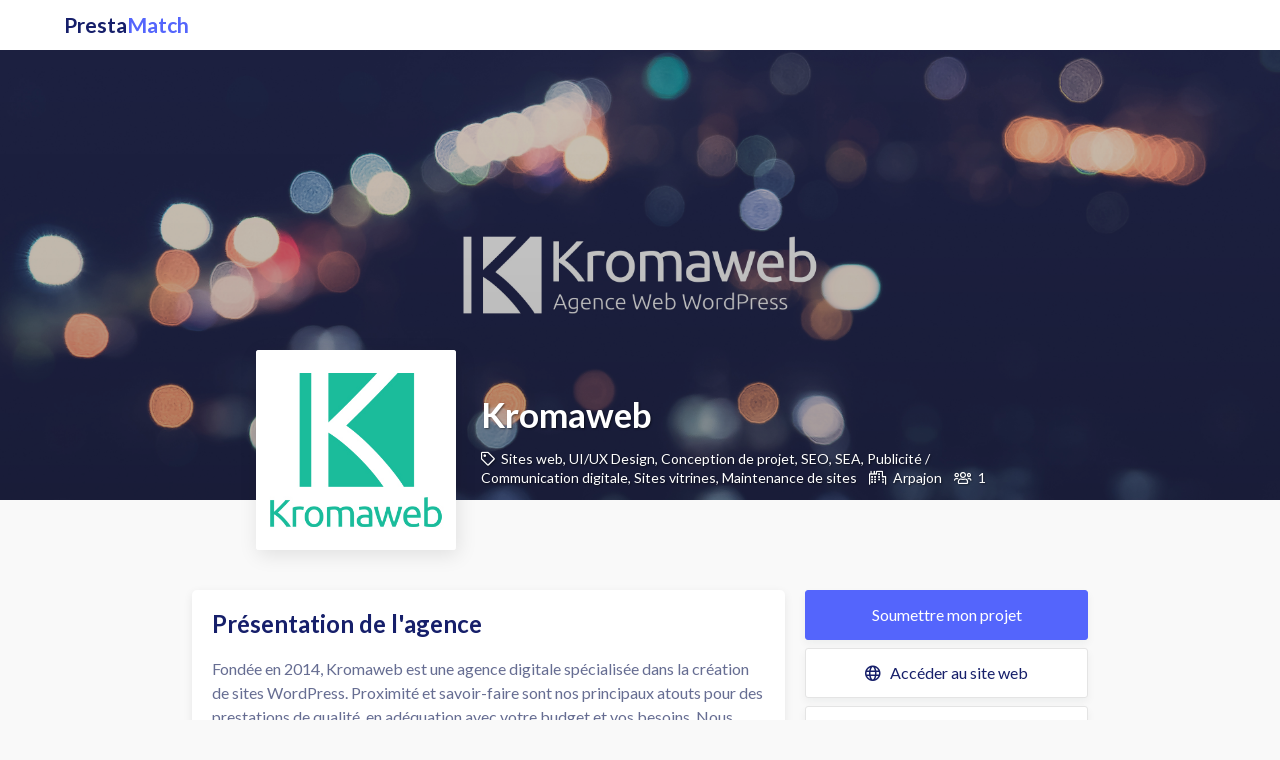

--- FILE ---
content_type: text/html; charset=utf-8
request_url: https://prestamatch.com/kromaweb
body_size: 4466
content:
<!DOCTYPE html><html lang="fr"><head><script async="async" src="https://www.googletagmanager.com/gtag/js?id=UA-24620004-19"></script><script>window.dataLayer = window.dataLayer || [];
function gtag(){dataLayer.push(arguments);}
gtag('js', new Date());

gtag('config', 'UA-24620004-19');</script><link rel="icon" href="/img/favicon.png"/><link rel="stylesheet" href="https://cdnjs.cloudflare.com/ajax/libs/normalize/8.0.0/normalize.min.css"/><link rel="stylesheet" href="https://fonts.googleapis.com/css?family=Lato:100,300,400,400i,500,600,700"/><script src="https://ajax.googleapis.com/ajax/libs/jquery/3.1.0/jquery.min.js" crossorigin="anonymous"></script><link rel="stylesheet" href="https://pro.fontawesome.com/releases/v5.6.3/css/all.css" integrity="sha384-LRlmVvLKVApDVGuspQFnRQJjkv0P7/YFrw84YYQtmYG4nK8c+M+NlmYDCv0rKWpG" crossorigin="anonymous"/><script src="/js/common.js"></script><link rel="stylesheet" href="/css/style.min.css"/><meta name="viewport" content="width=device-width, initial-scale=1.0"/><!--script(type="text/javascript").window.$crisp=[];window.CRISP_WEBSITE_ID="90771efc-0f49-4cca-9313-ffabefcbdbfa";(function(){d=document;s=d.createElement("script");s.src="https://client.crisp.chat/l.js";s.async=1;d.getElementsByTagName("head")[0].appendChild(s);})();--><script>(function(h,o,t,j,a,r){
    h.hj=h.hj||function(){(h.hj.q=h.hj.q||[]).push(arguments)};
    h._hjSettings={hjid:1438895,hjsv:6};
    a=o.getElementsByTagName('head')[0];
    r=o.createElement('script');r.async=1;
    r.src=t+h._hjSettings.hjid+j+h._hjSettings.hjsv;
    a.appendChild(r);
})(window,document,'https://static.hotjar.com/c/hotjar-','.js?sv=');
</script><script>var briefHash = "2fc7c47a";
</script><meta property="og:locale" content="fr_FR"/><meta property="og:site_name" content="PrestaMatch"/><meta property="og:image" content="https://prestamatch.com/img/opengraph.png"/><meta property="og:image:width" content="1354"/><meta property="og:image:height" content="1354"/><meta property="og:type" content="website"/><meta name="google-site-verification" content="BKeqfKLuzCNbXaABuCaVNDMHOQg6o7jchC8JffN1HcM"/><title>PrestaMatch | Kromaweb</title><meta property="og:title" content="PrestaMatch | Kromaweb"/><meta name="description" content="Trouvez l'agence digitale idéale pour votre projet. Conception, UI/UX design, développement web, mobile, SEO/SEA, growth hacking."/><meta property="og:description" content="Trouvez l'agence digitale idéale pour votre projet. Conception, UI/UX design, développement web, mobile, SEO/SEA, growth hacking."/><script script="script" src="https://www.google.com/recaptcha/api.js"></script><script src="/js/agency.js"></script><script src="/js/starrr.js"></script><script>var agencyId = 491;</script><script class="reviews-schema" type="application/ld+json">{
    "@context": "http://schema.org", 
    "@type": "LocalBusiness", 
    "name": "Kromaweb", 
    "aggregateRating":  { 
        "@type": "AggregateRating", 
        "ratingValue": "0", 
        "reviewCount": "0"
    }
}</script></head><body class="agencyBackground"><div class="header"><a class="logo" href="/">Presta<span class="highlighted">Match</span></a></div><div class="agencyCover" style="background-color: null;background-image: url('/img/covers/kromaweb.jpg')"><div class="agencyCoverBackground"></div><div class="agencyCoverContent"><div class="agencyLogo"><img src="/img/logos/kromaweb.png"/></div><div class="agencyCoverDetails"><h1 class="agencyCoverTitle">Kromaweb</h1><div class="agencyCoverMetadataContainer"><div class="agencyCardMetadata"><i class="far fa-tag"></i><span>Sites web, UI/UX Design, Conception de projet, SEO, SEA, Publicité / Communication digitale, Sites vitrines, Maintenance de sites</span></div><div class="agencyCardMetadata"><i class="far fa-city"></i><span>Arpajon</span></div><div class="agencyCardMetadata"><i class="far fa-users"></i><span>1</span></div></div></div></div></div><div class="agencyBody"><div class="agencyLeftPanel"><div class="agencyPanelElement agencyPanelCard"><h2>Présentation de l'agence</h2><div class="agencyDescription">Fondée en 2014, Kromaweb est une agence digitale spécialisée dans la création de sites WordPress. Proximité et savoir-faire sont nos principaux atouts pour des prestations de qualité, en adéquation avec votre budget et vos besoins. Nous façonnons des projets numériques sur-mesure, à la manière d’un véritable artisan du web.<br>Nous vous accompagnons sur :<br>- La création ou la refonte de votre site web<br>- Le référencement naturel (SEO)<br>- Le référencement payant (Google Ads)<br>- La maintenance de votre site WordPress</div></div><div class="agencyMedias"></div><div class="agencyPanelElement"><h2>Leurs réalisations</h2><div><a class="portfolioItem" href="https://kromaweb.fr/nos-references/b-hub-for-europe/" rel="noopener nofollow" target="_blank"><div class="image" style="background-image: url('https://res.cloudinary.com/prestamatch/image/fetch/w_400,dpr_2.0/q_auto/https://prestamatch.com/img/portfolios/iUmYBPmzC1Aw5KWX0V5bYqjB.jpg')"></div><div class="portfolioPaddedText"><div class="portfolioName">B-hub for Europe</div><div class="portfolioDescription">Site vitrine - Écosystème blockchain Européen</div></div></a><a class="portfolioItem" href="https://kromaweb.fr/nos-references/formagogy/" rel="noopener nofollow" target="_blank"><div class="image" style="background-image: url('https://res.cloudinary.com/prestamatch/image/fetch/w_400,dpr_2.0/q_auto/https://prestamatch.com/img/portfolios/y7xTXNLRbdICV7-hZx1hw1sH.jpg')"></div><div class="portfolioPaddedText"><div class="portfolioName">Formagogy</div><div class="portfolioDescription">Site vitrine - Organisme de formation</div></div></a><a class="portfolioItem" href="https://kromaweb.fr/nos-references/ic-conseil/" rel="noopener nofollow" target="_blank"><div class="image" style="background-image: url('https://res.cloudinary.com/prestamatch/image/fetch/w_400,dpr_2.0/q_auto/https://prestamatch.com/img/portfolios/FkyJSH7O78oBfdLQu9NPHBhT.jpg')"></div><div class="portfolioPaddedText"><div class="portfolioName">IC Conseil</div><div class="portfolioDescription">Site vitrine - Coach professionnel certifié</div></div></a><a class="portfolioItem" href="https://kromaweb.fr/nos-references/patri-bois/" rel="noopener nofollow" target="_blank"><div class="image" style="background-image: url('https://res.cloudinary.com/prestamatch/image/fetch/w_400,dpr_2.0/q_auto/https://prestamatch.com/img/portfolios/uKvl5-QBO7juzl7oSln3bA6x.jpg')"></div><div class="portfolioPaddedText"><div class="portfolioName">Patri Bois</div><div class="portfolioDescription">Site vitrine - Vente de bois de chauffage</div></div></a></div></div><h2>Avis</h2><div>Aucun avis laissé sur Kromaweb pour le moment.</div><h3>Laisser un avis</h3><form class="reviewForm" method="POST" action="/addReview"><input type="hidden" name="agencyId" value="491"/><div class="doubleInputContainer"><div class="doubleInputChild"><div class="inputLabel">Votre nom</div><input type="text" name="author"/></div><div class="separator"></div><div class="doubleInputChild"><div class="inputLabel">Note</div><div class="starrr"></div><input type="hidden" name="rating"/></div></div><div class="inputLabel">Commentaire</div><textarea name="comment"></textarea><div class="g-recaptcha" data-sitekey="6LfSX10gAAAAAP5k9AdYgzmXXSHvp9Qn2EnZBpNs"></div><button class="button sendReviewButton">Envoyer</button></form></div><div class="agencyRightPanel"><div class="agencyPanelElement"><div class="button mainAgencyButton" data-target="submitBriefToAgency">Soumettre mon projet</div><a class="button websiteButton" href="https://kromaweb.fr#ref=prestamatch" target="_blank"><i class="far fa-globe"></i> Accéder au site web</a><div class="buttonSwitchable discoverPhone"><div class="clickToDiscover"><i class="far fa-phone"></i> Voir le numéro</div><a class="discoverable" href="tel: +33625870315">+33625870315</a></div><div class="buttonSwitchable discoverEmail"><div class="clickToDiscover"><i class="far fa-envelope"></i> Voir l'adresse email</div><a class="discoverable" href="mailto: contact@kromaweb.fr">contact@kromaweb.fr</a></div></div><div class="agencyPanelElement agencyPanelCard"><h2>Technologies</h2><div>PHP, jQuery, SQL, Wordpress, HTML</div></div><div class="agencyPanelElement agencyPanelMap"><a href="https://www.google.com/maps?q=23+Rue+des+Grouaisons,+91290+Arpajon,+France" target="_blank"><div class="mapImage" style="background-image: url('https://maps.googleapis.com/maps/api/staticmap?center=23+Rue+des+Grouaisons,+91290+Arpajon,+France&amp;zoom=13&amp;style=feature:poi.medical|visibility:off&amp;style=feature:poi.place_of_worship|visibility:off&amp;style=feature:poi.government|visibility:off&amp;style=feature:poi.business|visibility:off&amp;style=feature:poi.attraction|visibility:off&amp;style=feature:poi.school|visibility:off&amp;style=feature:poi.sports_complex|visibility:off&amp;size=600x300&amp;scale=2&amp;markers=color:0x5465FCFF|23+Rue+des+Grouaisons,+91290+Arpajon,+France&amp;format=png8&amp;key=AIzaSyBf5hsuz_NFcbgdB4ScqcySVX11z9tt8jI')"></div></a><div class="agencyPanelAddress"><div class="agencyAddressStreet">23 Rue des Grouaisons</div><div class="agencyAddressCity">91290 Arpajon</div></div></div><div class="agencyPanelElement agencyPanelCard"><h2>Popularité</h2><div><span class="views">594</span> vues de la fiche</div></div></div></div><div class="footer"><div class="footerContainer"><div class="footerLink"><a href="/blog">Blog</a></div><div class="footerLink"><a href="https://www.linkedin.com/company/prestamatch/" target="_blank">Retrouvez-nous sur LinkedIn</a></div><div class="footerLink"><a href="https://docs.google.com/forms/d/e/1FAIpQLScpS5eq7IaYlWgEJR_1zev-6dHMj-f5xi79fb4oxYaWq1RK2Q/viewform?usp=header" target="_blank">Référencer mon agence</a></div><!--.footerLinka(href="/mentions-legales") Mentions légales--><div class="footerLink">Contact : <a href="mailto: contact@prestamatch.com">contact@prestamatch.com</a></div></div></div><div class="modal" data-modal="submitBriefToAgency"><div class="modalOverlay"></div><div class="modalContent"><div class="modalStep" data-step="1"><div class="modalHeader modalHeaderTransparent"><div class="modalClose"><i class="fal fa-times"></i></div></div><div class="modalStepInner"><div class="modalFirstStepMessage">Nous allons vous poser <b>quelques questions</b> pour envoyer un brief de votre projet à <b>Kromaweb</b>.</div><div class="center"><div class="button nextButton">Démarrer</div></div></div></div><div class="modalStep" data-step="2"><div class="modalStepInner modalStepInnerWithInfo"><div class="modalQuestion">Quelle est votre fourchette de budget ?</div><div class="radioContainer"><div class="radio" data-value="10000" data-category="budget"><div class="radioFilled"></div><div class="radioEmpty"></div><span>&lt; 10 k€</span></div></div><div class="radioContainer"><div class="radio" data-value="30000" data-category="budget"><div class="radioFilled"></div><div class="radioEmpty"></div><span>10-30 k€</span></div></div><div class="radioContainer"><div class="radio" data-value="50000" data-category="budget"><div class="radioFilled"></div><div class="radioEmpty"></div><span>30-50 k€</span></div></div><div class="radioContainer"><div class="radio" data-value="100000" data-category="budget"><div class="radioFilled"></div><div class="radioEmpty"></div><span>50-100 k€</span></div></div><div class="radioContainer"><div class="radio" data-value="1000000" data-category="budget"><div class="radioFilled"></div><div class="radioEmpty"></div><span>&gt; 100 k€</span></div></div></div><div class="modalStepProgress"><div class="modalStepProgressInner"></div></div><div class="modalStepFooter"><div><div class="button previousButton whiteButton">Précédent</div></div><div><div class="button nextButton formShouldBeCompleteButton">Suivant</div></div></div></div><div class="modalStep" data-step="3"><div class="modalStepInner"><div class="modalQuestion">Pouvez-vous décrire votre projet en 3 lignes ?</div><textarea name="description"></textarea></div><div class="modalStepProgress"><div class="modalStepProgressInner"></div></div><div class="modalStepFooter"><div><div class="button previousButton whiteButton">Précédent</div></div><div><div class="button nextButton skipButton transparentButton">Passer</div><div class="button nextButton formShouldBeCompleteButton">Suivant</div></div></div></div><div class="modalStep" data-step="4"><div class="modalStepInner"><div class="modalQuestion">Dites-nous en plus sur votre entreprise</div><div class="inputLabel">Votre entreprise</div><input type="text" name="companyName"/><div class="horizontalSpacing"></div><div class="radioContainer"><div class="radio" data-value="0" data-category="isBusiness"><div class="radioFilled"></div><div class="radioEmpty"></div><span>Je ne représente pas une entreprise</span></div></div><div class="inputLabel">Votre site web</div><input type="text" name="website"/></div><div class="modalStepProgress"><div class="modalStepProgressInner"></div></div><div class="modalStepFooter"><div><div class="button previousButton whiteButton">Précédent</div></div><div><div class="button nextButton skipButton transparentButton">Passer</div><div class="button nextButton formShouldBeCompleteButton">Suivant</div></div></div></div><div class="modalStep" data-step="5"><div class="modalStepInner"><div class="modalQuestion">Laissez vos coordonnéees pour que Kromaweb puisse vous contacter</div><div class="inputLabel">Email*</div><input type="email" name="email" required="required"/><div class="doubleInputContainer"><div class="doubleInputChild"><div class="inputLabel">Nom</div><input type="text" name="lastname"/></div><div class="separator"></div><div class="doubleInputChild"><div class="inputLabel">Prénom</div><input type="text" name="firstname"/></div></div></div><div class="modalStepProgress"><div class="modalStepProgressInner"></div></div><div class="modalStepFooter"><div><div class="button previousButton whiteButton">Précédent</div></div><div><div class="button nextButton formShouldBeCompleteButton">Suivant</div></div></div></div><div class="modalStep" data-step="6"><div class="modalStepInner modalStepInnerWithInfo"><div class="modalQuestion">Recevez des réponses plus rapidement par téléphone</div><input type="text" placeholder="06 12 34 56 78" name="phone"/></div><div class="modalStepProgress"><div class="modalStepProgressInner"></div></div><div class="modalStepFooter"><div><div class="button previousButton whiteButton">Précédent</div></div><div><div class="button nextButton formShouldBeCompleteButton">Suivant</div></div></div></div><div class="modalStep" data-step="7"><div class="modalStepInner"><div style="text-align: center">Votre brief a été envoyé à Kromaweb.</div><img class="searching" src="/img/searching.svg" alt="Recherche en cours"/><div class="searchingLabel"><a class="button" href="/trouver-une-agence">Découvrez d'autres agences</a></div></div></div></div></div></body></html>

--- FILE ---
content_type: text/html; charset=utf-8
request_url: https://www.google.com/recaptcha/api2/anchor?ar=1&k=6LfSX10gAAAAAP5k9AdYgzmXXSHvp9Qn2EnZBpNs&co=aHR0cHM6Ly9wcmVzdGFtYXRjaC5jb206NDQz&hl=en&v=PoyoqOPhxBO7pBk68S4YbpHZ&size=normal&anchor-ms=20000&execute-ms=30000&cb=omjovjvljwjp
body_size: 49428
content:
<!DOCTYPE HTML><html dir="ltr" lang="en"><head><meta http-equiv="Content-Type" content="text/html; charset=UTF-8">
<meta http-equiv="X-UA-Compatible" content="IE=edge">
<title>reCAPTCHA</title>
<style type="text/css">
/* cyrillic-ext */
@font-face {
  font-family: 'Roboto';
  font-style: normal;
  font-weight: 400;
  font-stretch: 100%;
  src: url(//fonts.gstatic.com/s/roboto/v48/KFO7CnqEu92Fr1ME7kSn66aGLdTylUAMa3GUBHMdazTgWw.woff2) format('woff2');
  unicode-range: U+0460-052F, U+1C80-1C8A, U+20B4, U+2DE0-2DFF, U+A640-A69F, U+FE2E-FE2F;
}
/* cyrillic */
@font-face {
  font-family: 'Roboto';
  font-style: normal;
  font-weight: 400;
  font-stretch: 100%;
  src: url(//fonts.gstatic.com/s/roboto/v48/KFO7CnqEu92Fr1ME7kSn66aGLdTylUAMa3iUBHMdazTgWw.woff2) format('woff2');
  unicode-range: U+0301, U+0400-045F, U+0490-0491, U+04B0-04B1, U+2116;
}
/* greek-ext */
@font-face {
  font-family: 'Roboto';
  font-style: normal;
  font-weight: 400;
  font-stretch: 100%;
  src: url(//fonts.gstatic.com/s/roboto/v48/KFO7CnqEu92Fr1ME7kSn66aGLdTylUAMa3CUBHMdazTgWw.woff2) format('woff2');
  unicode-range: U+1F00-1FFF;
}
/* greek */
@font-face {
  font-family: 'Roboto';
  font-style: normal;
  font-weight: 400;
  font-stretch: 100%;
  src: url(//fonts.gstatic.com/s/roboto/v48/KFO7CnqEu92Fr1ME7kSn66aGLdTylUAMa3-UBHMdazTgWw.woff2) format('woff2');
  unicode-range: U+0370-0377, U+037A-037F, U+0384-038A, U+038C, U+038E-03A1, U+03A3-03FF;
}
/* math */
@font-face {
  font-family: 'Roboto';
  font-style: normal;
  font-weight: 400;
  font-stretch: 100%;
  src: url(//fonts.gstatic.com/s/roboto/v48/KFO7CnqEu92Fr1ME7kSn66aGLdTylUAMawCUBHMdazTgWw.woff2) format('woff2');
  unicode-range: U+0302-0303, U+0305, U+0307-0308, U+0310, U+0312, U+0315, U+031A, U+0326-0327, U+032C, U+032F-0330, U+0332-0333, U+0338, U+033A, U+0346, U+034D, U+0391-03A1, U+03A3-03A9, U+03B1-03C9, U+03D1, U+03D5-03D6, U+03F0-03F1, U+03F4-03F5, U+2016-2017, U+2034-2038, U+203C, U+2040, U+2043, U+2047, U+2050, U+2057, U+205F, U+2070-2071, U+2074-208E, U+2090-209C, U+20D0-20DC, U+20E1, U+20E5-20EF, U+2100-2112, U+2114-2115, U+2117-2121, U+2123-214F, U+2190, U+2192, U+2194-21AE, U+21B0-21E5, U+21F1-21F2, U+21F4-2211, U+2213-2214, U+2216-22FF, U+2308-230B, U+2310, U+2319, U+231C-2321, U+2336-237A, U+237C, U+2395, U+239B-23B7, U+23D0, U+23DC-23E1, U+2474-2475, U+25AF, U+25B3, U+25B7, U+25BD, U+25C1, U+25CA, U+25CC, U+25FB, U+266D-266F, U+27C0-27FF, U+2900-2AFF, U+2B0E-2B11, U+2B30-2B4C, U+2BFE, U+3030, U+FF5B, U+FF5D, U+1D400-1D7FF, U+1EE00-1EEFF;
}
/* symbols */
@font-face {
  font-family: 'Roboto';
  font-style: normal;
  font-weight: 400;
  font-stretch: 100%;
  src: url(//fonts.gstatic.com/s/roboto/v48/KFO7CnqEu92Fr1ME7kSn66aGLdTylUAMaxKUBHMdazTgWw.woff2) format('woff2');
  unicode-range: U+0001-000C, U+000E-001F, U+007F-009F, U+20DD-20E0, U+20E2-20E4, U+2150-218F, U+2190, U+2192, U+2194-2199, U+21AF, U+21E6-21F0, U+21F3, U+2218-2219, U+2299, U+22C4-22C6, U+2300-243F, U+2440-244A, U+2460-24FF, U+25A0-27BF, U+2800-28FF, U+2921-2922, U+2981, U+29BF, U+29EB, U+2B00-2BFF, U+4DC0-4DFF, U+FFF9-FFFB, U+10140-1018E, U+10190-1019C, U+101A0, U+101D0-101FD, U+102E0-102FB, U+10E60-10E7E, U+1D2C0-1D2D3, U+1D2E0-1D37F, U+1F000-1F0FF, U+1F100-1F1AD, U+1F1E6-1F1FF, U+1F30D-1F30F, U+1F315, U+1F31C, U+1F31E, U+1F320-1F32C, U+1F336, U+1F378, U+1F37D, U+1F382, U+1F393-1F39F, U+1F3A7-1F3A8, U+1F3AC-1F3AF, U+1F3C2, U+1F3C4-1F3C6, U+1F3CA-1F3CE, U+1F3D4-1F3E0, U+1F3ED, U+1F3F1-1F3F3, U+1F3F5-1F3F7, U+1F408, U+1F415, U+1F41F, U+1F426, U+1F43F, U+1F441-1F442, U+1F444, U+1F446-1F449, U+1F44C-1F44E, U+1F453, U+1F46A, U+1F47D, U+1F4A3, U+1F4B0, U+1F4B3, U+1F4B9, U+1F4BB, U+1F4BF, U+1F4C8-1F4CB, U+1F4D6, U+1F4DA, U+1F4DF, U+1F4E3-1F4E6, U+1F4EA-1F4ED, U+1F4F7, U+1F4F9-1F4FB, U+1F4FD-1F4FE, U+1F503, U+1F507-1F50B, U+1F50D, U+1F512-1F513, U+1F53E-1F54A, U+1F54F-1F5FA, U+1F610, U+1F650-1F67F, U+1F687, U+1F68D, U+1F691, U+1F694, U+1F698, U+1F6AD, U+1F6B2, U+1F6B9-1F6BA, U+1F6BC, U+1F6C6-1F6CF, U+1F6D3-1F6D7, U+1F6E0-1F6EA, U+1F6F0-1F6F3, U+1F6F7-1F6FC, U+1F700-1F7FF, U+1F800-1F80B, U+1F810-1F847, U+1F850-1F859, U+1F860-1F887, U+1F890-1F8AD, U+1F8B0-1F8BB, U+1F8C0-1F8C1, U+1F900-1F90B, U+1F93B, U+1F946, U+1F984, U+1F996, U+1F9E9, U+1FA00-1FA6F, U+1FA70-1FA7C, U+1FA80-1FA89, U+1FA8F-1FAC6, U+1FACE-1FADC, U+1FADF-1FAE9, U+1FAF0-1FAF8, U+1FB00-1FBFF;
}
/* vietnamese */
@font-face {
  font-family: 'Roboto';
  font-style: normal;
  font-weight: 400;
  font-stretch: 100%;
  src: url(//fonts.gstatic.com/s/roboto/v48/KFO7CnqEu92Fr1ME7kSn66aGLdTylUAMa3OUBHMdazTgWw.woff2) format('woff2');
  unicode-range: U+0102-0103, U+0110-0111, U+0128-0129, U+0168-0169, U+01A0-01A1, U+01AF-01B0, U+0300-0301, U+0303-0304, U+0308-0309, U+0323, U+0329, U+1EA0-1EF9, U+20AB;
}
/* latin-ext */
@font-face {
  font-family: 'Roboto';
  font-style: normal;
  font-weight: 400;
  font-stretch: 100%;
  src: url(//fonts.gstatic.com/s/roboto/v48/KFO7CnqEu92Fr1ME7kSn66aGLdTylUAMa3KUBHMdazTgWw.woff2) format('woff2');
  unicode-range: U+0100-02BA, U+02BD-02C5, U+02C7-02CC, U+02CE-02D7, U+02DD-02FF, U+0304, U+0308, U+0329, U+1D00-1DBF, U+1E00-1E9F, U+1EF2-1EFF, U+2020, U+20A0-20AB, U+20AD-20C0, U+2113, U+2C60-2C7F, U+A720-A7FF;
}
/* latin */
@font-face {
  font-family: 'Roboto';
  font-style: normal;
  font-weight: 400;
  font-stretch: 100%;
  src: url(//fonts.gstatic.com/s/roboto/v48/KFO7CnqEu92Fr1ME7kSn66aGLdTylUAMa3yUBHMdazQ.woff2) format('woff2');
  unicode-range: U+0000-00FF, U+0131, U+0152-0153, U+02BB-02BC, U+02C6, U+02DA, U+02DC, U+0304, U+0308, U+0329, U+2000-206F, U+20AC, U+2122, U+2191, U+2193, U+2212, U+2215, U+FEFF, U+FFFD;
}
/* cyrillic-ext */
@font-face {
  font-family: 'Roboto';
  font-style: normal;
  font-weight: 500;
  font-stretch: 100%;
  src: url(//fonts.gstatic.com/s/roboto/v48/KFO7CnqEu92Fr1ME7kSn66aGLdTylUAMa3GUBHMdazTgWw.woff2) format('woff2');
  unicode-range: U+0460-052F, U+1C80-1C8A, U+20B4, U+2DE0-2DFF, U+A640-A69F, U+FE2E-FE2F;
}
/* cyrillic */
@font-face {
  font-family: 'Roboto';
  font-style: normal;
  font-weight: 500;
  font-stretch: 100%;
  src: url(//fonts.gstatic.com/s/roboto/v48/KFO7CnqEu92Fr1ME7kSn66aGLdTylUAMa3iUBHMdazTgWw.woff2) format('woff2');
  unicode-range: U+0301, U+0400-045F, U+0490-0491, U+04B0-04B1, U+2116;
}
/* greek-ext */
@font-face {
  font-family: 'Roboto';
  font-style: normal;
  font-weight: 500;
  font-stretch: 100%;
  src: url(//fonts.gstatic.com/s/roboto/v48/KFO7CnqEu92Fr1ME7kSn66aGLdTylUAMa3CUBHMdazTgWw.woff2) format('woff2');
  unicode-range: U+1F00-1FFF;
}
/* greek */
@font-face {
  font-family: 'Roboto';
  font-style: normal;
  font-weight: 500;
  font-stretch: 100%;
  src: url(//fonts.gstatic.com/s/roboto/v48/KFO7CnqEu92Fr1ME7kSn66aGLdTylUAMa3-UBHMdazTgWw.woff2) format('woff2');
  unicode-range: U+0370-0377, U+037A-037F, U+0384-038A, U+038C, U+038E-03A1, U+03A3-03FF;
}
/* math */
@font-face {
  font-family: 'Roboto';
  font-style: normal;
  font-weight: 500;
  font-stretch: 100%;
  src: url(//fonts.gstatic.com/s/roboto/v48/KFO7CnqEu92Fr1ME7kSn66aGLdTylUAMawCUBHMdazTgWw.woff2) format('woff2');
  unicode-range: U+0302-0303, U+0305, U+0307-0308, U+0310, U+0312, U+0315, U+031A, U+0326-0327, U+032C, U+032F-0330, U+0332-0333, U+0338, U+033A, U+0346, U+034D, U+0391-03A1, U+03A3-03A9, U+03B1-03C9, U+03D1, U+03D5-03D6, U+03F0-03F1, U+03F4-03F5, U+2016-2017, U+2034-2038, U+203C, U+2040, U+2043, U+2047, U+2050, U+2057, U+205F, U+2070-2071, U+2074-208E, U+2090-209C, U+20D0-20DC, U+20E1, U+20E5-20EF, U+2100-2112, U+2114-2115, U+2117-2121, U+2123-214F, U+2190, U+2192, U+2194-21AE, U+21B0-21E5, U+21F1-21F2, U+21F4-2211, U+2213-2214, U+2216-22FF, U+2308-230B, U+2310, U+2319, U+231C-2321, U+2336-237A, U+237C, U+2395, U+239B-23B7, U+23D0, U+23DC-23E1, U+2474-2475, U+25AF, U+25B3, U+25B7, U+25BD, U+25C1, U+25CA, U+25CC, U+25FB, U+266D-266F, U+27C0-27FF, U+2900-2AFF, U+2B0E-2B11, U+2B30-2B4C, U+2BFE, U+3030, U+FF5B, U+FF5D, U+1D400-1D7FF, U+1EE00-1EEFF;
}
/* symbols */
@font-face {
  font-family: 'Roboto';
  font-style: normal;
  font-weight: 500;
  font-stretch: 100%;
  src: url(//fonts.gstatic.com/s/roboto/v48/KFO7CnqEu92Fr1ME7kSn66aGLdTylUAMaxKUBHMdazTgWw.woff2) format('woff2');
  unicode-range: U+0001-000C, U+000E-001F, U+007F-009F, U+20DD-20E0, U+20E2-20E4, U+2150-218F, U+2190, U+2192, U+2194-2199, U+21AF, U+21E6-21F0, U+21F3, U+2218-2219, U+2299, U+22C4-22C6, U+2300-243F, U+2440-244A, U+2460-24FF, U+25A0-27BF, U+2800-28FF, U+2921-2922, U+2981, U+29BF, U+29EB, U+2B00-2BFF, U+4DC0-4DFF, U+FFF9-FFFB, U+10140-1018E, U+10190-1019C, U+101A0, U+101D0-101FD, U+102E0-102FB, U+10E60-10E7E, U+1D2C0-1D2D3, U+1D2E0-1D37F, U+1F000-1F0FF, U+1F100-1F1AD, U+1F1E6-1F1FF, U+1F30D-1F30F, U+1F315, U+1F31C, U+1F31E, U+1F320-1F32C, U+1F336, U+1F378, U+1F37D, U+1F382, U+1F393-1F39F, U+1F3A7-1F3A8, U+1F3AC-1F3AF, U+1F3C2, U+1F3C4-1F3C6, U+1F3CA-1F3CE, U+1F3D4-1F3E0, U+1F3ED, U+1F3F1-1F3F3, U+1F3F5-1F3F7, U+1F408, U+1F415, U+1F41F, U+1F426, U+1F43F, U+1F441-1F442, U+1F444, U+1F446-1F449, U+1F44C-1F44E, U+1F453, U+1F46A, U+1F47D, U+1F4A3, U+1F4B0, U+1F4B3, U+1F4B9, U+1F4BB, U+1F4BF, U+1F4C8-1F4CB, U+1F4D6, U+1F4DA, U+1F4DF, U+1F4E3-1F4E6, U+1F4EA-1F4ED, U+1F4F7, U+1F4F9-1F4FB, U+1F4FD-1F4FE, U+1F503, U+1F507-1F50B, U+1F50D, U+1F512-1F513, U+1F53E-1F54A, U+1F54F-1F5FA, U+1F610, U+1F650-1F67F, U+1F687, U+1F68D, U+1F691, U+1F694, U+1F698, U+1F6AD, U+1F6B2, U+1F6B9-1F6BA, U+1F6BC, U+1F6C6-1F6CF, U+1F6D3-1F6D7, U+1F6E0-1F6EA, U+1F6F0-1F6F3, U+1F6F7-1F6FC, U+1F700-1F7FF, U+1F800-1F80B, U+1F810-1F847, U+1F850-1F859, U+1F860-1F887, U+1F890-1F8AD, U+1F8B0-1F8BB, U+1F8C0-1F8C1, U+1F900-1F90B, U+1F93B, U+1F946, U+1F984, U+1F996, U+1F9E9, U+1FA00-1FA6F, U+1FA70-1FA7C, U+1FA80-1FA89, U+1FA8F-1FAC6, U+1FACE-1FADC, U+1FADF-1FAE9, U+1FAF0-1FAF8, U+1FB00-1FBFF;
}
/* vietnamese */
@font-face {
  font-family: 'Roboto';
  font-style: normal;
  font-weight: 500;
  font-stretch: 100%;
  src: url(//fonts.gstatic.com/s/roboto/v48/KFO7CnqEu92Fr1ME7kSn66aGLdTylUAMa3OUBHMdazTgWw.woff2) format('woff2');
  unicode-range: U+0102-0103, U+0110-0111, U+0128-0129, U+0168-0169, U+01A0-01A1, U+01AF-01B0, U+0300-0301, U+0303-0304, U+0308-0309, U+0323, U+0329, U+1EA0-1EF9, U+20AB;
}
/* latin-ext */
@font-face {
  font-family: 'Roboto';
  font-style: normal;
  font-weight: 500;
  font-stretch: 100%;
  src: url(//fonts.gstatic.com/s/roboto/v48/KFO7CnqEu92Fr1ME7kSn66aGLdTylUAMa3KUBHMdazTgWw.woff2) format('woff2');
  unicode-range: U+0100-02BA, U+02BD-02C5, U+02C7-02CC, U+02CE-02D7, U+02DD-02FF, U+0304, U+0308, U+0329, U+1D00-1DBF, U+1E00-1E9F, U+1EF2-1EFF, U+2020, U+20A0-20AB, U+20AD-20C0, U+2113, U+2C60-2C7F, U+A720-A7FF;
}
/* latin */
@font-face {
  font-family: 'Roboto';
  font-style: normal;
  font-weight: 500;
  font-stretch: 100%;
  src: url(//fonts.gstatic.com/s/roboto/v48/KFO7CnqEu92Fr1ME7kSn66aGLdTylUAMa3yUBHMdazQ.woff2) format('woff2');
  unicode-range: U+0000-00FF, U+0131, U+0152-0153, U+02BB-02BC, U+02C6, U+02DA, U+02DC, U+0304, U+0308, U+0329, U+2000-206F, U+20AC, U+2122, U+2191, U+2193, U+2212, U+2215, U+FEFF, U+FFFD;
}
/* cyrillic-ext */
@font-face {
  font-family: 'Roboto';
  font-style: normal;
  font-weight: 900;
  font-stretch: 100%;
  src: url(//fonts.gstatic.com/s/roboto/v48/KFO7CnqEu92Fr1ME7kSn66aGLdTylUAMa3GUBHMdazTgWw.woff2) format('woff2');
  unicode-range: U+0460-052F, U+1C80-1C8A, U+20B4, U+2DE0-2DFF, U+A640-A69F, U+FE2E-FE2F;
}
/* cyrillic */
@font-face {
  font-family: 'Roboto';
  font-style: normal;
  font-weight: 900;
  font-stretch: 100%;
  src: url(//fonts.gstatic.com/s/roboto/v48/KFO7CnqEu92Fr1ME7kSn66aGLdTylUAMa3iUBHMdazTgWw.woff2) format('woff2');
  unicode-range: U+0301, U+0400-045F, U+0490-0491, U+04B0-04B1, U+2116;
}
/* greek-ext */
@font-face {
  font-family: 'Roboto';
  font-style: normal;
  font-weight: 900;
  font-stretch: 100%;
  src: url(//fonts.gstatic.com/s/roboto/v48/KFO7CnqEu92Fr1ME7kSn66aGLdTylUAMa3CUBHMdazTgWw.woff2) format('woff2');
  unicode-range: U+1F00-1FFF;
}
/* greek */
@font-face {
  font-family: 'Roboto';
  font-style: normal;
  font-weight: 900;
  font-stretch: 100%;
  src: url(//fonts.gstatic.com/s/roboto/v48/KFO7CnqEu92Fr1ME7kSn66aGLdTylUAMa3-UBHMdazTgWw.woff2) format('woff2');
  unicode-range: U+0370-0377, U+037A-037F, U+0384-038A, U+038C, U+038E-03A1, U+03A3-03FF;
}
/* math */
@font-face {
  font-family: 'Roboto';
  font-style: normal;
  font-weight: 900;
  font-stretch: 100%;
  src: url(//fonts.gstatic.com/s/roboto/v48/KFO7CnqEu92Fr1ME7kSn66aGLdTylUAMawCUBHMdazTgWw.woff2) format('woff2');
  unicode-range: U+0302-0303, U+0305, U+0307-0308, U+0310, U+0312, U+0315, U+031A, U+0326-0327, U+032C, U+032F-0330, U+0332-0333, U+0338, U+033A, U+0346, U+034D, U+0391-03A1, U+03A3-03A9, U+03B1-03C9, U+03D1, U+03D5-03D6, U+03F0-03F1, U+03F4-03F5, U+2016-2017, U+2034-2038, U+203C, U+2040, U+2043, U+2047, U+2050, U+2057, U+205F, U+2070-2071, U+2074-208E, U+2090-209C, U+20D0-20DC, U+20E1, U+20E5-20EF, U+2100-2112, U+2114-2115, U+2117-2121, U+2123-214F, U+2190, U+2192, U+2194-21AE, U+21B0-21E5, U+21F1-21F2, U+21F4-2211, U+2213-2214, U+2216-22FF, U+2308-230B, U+2310, U+2319, U+231C-2321, U+2336-237A, U+237C, U+2395, U+239B-23B7, U+23D0, U+23DC-23E1, U+2474-2475, U+25AF, U+25B3, U+25B7, U+25BD, U+25C1, U+25CA, U+25CC, U+25FB, U+266D-266F, U+27C0-27FF, U+2900-2AFF, U+2B0E-2B11, U+2B30-2B4C, U+2BFE, U+3030, U+FF5B, U+FF5D, U+1D400-1D7FF, U+1EE00-1EEFF;
}
/* symbols */
@font-face {
  font-family: 'Roboto';
  font-style: normal;
  font-weight: 900;
  font-stretch: 100%;
  src: url(//fonts.gstatic.com/s/roboto/v48/KFO7CnqEu92Fr1ME7kSn66aGLdTylUAMaxKUBHMdazTgWw.woff2) format('woff2');
  unicode-range: U+0001-000C, U+000E-001F, U+007F-009F, U+20DD-20E0, U+20E2-20E4, U+2150-218F, U+2190, U+2192, U+2194-2199, U+21AF, U+21E6-21F0, U+21F3, U+2218-2219, U+2299, U+22C4-22C6, U+2300-243F, U+2440-244A, U+2460-24FF, U+25A0-27BF, U+2800-28FF, U+2921-2922, U+2981, U+29BF, U+29EB, U+2B00-2BFF, U+4DC0-4DFF, U+FFF9-FFFB, U+10140-1018E, U+10190-1019C, U+101A0, U+101D0-101FD, U+102E0-102FB, U+10E60-10E7E, U+1D2C0-1D2D3, U+1D2E0-1D37F, U+1F000-1F0FF, U+1F100-1F1AD, U+1F1E6-1F1FF, U+1F30D-1F30F, U+1F315, U+1F31C, U+1F31E, U+1F320-1F32C, U+1F336, U+1F378, U+1F37D, U+1F382, U+1F393-1F39F, U+1F3A7-1F3A8, U+1F3AC-1F3AF, U+1F3C2, U+1F3C4-1F3C6, U+1F3CA-1F3CE, U+1F3D4-1F3E0, U+1F3ED, U+1F3F1-1F3F3, U+1F3F5-1F3F7, U+1F408, U+1F415, U+1F41F, U+1F426, U+1F43F, U+1F441-1F442, U+1F444, U+1F446-1F449, U+1F44C-1F44E, U+1F453, U+1F46A, U+1F47D, U+1F4A3, U+1F4B0, U+1F4B3, U+1F4B9, U+1F4BB, U+1F4BF, U+1F4C8-1F4CB, U+1F4D6, U+1F4DA, U+1F4DF, U+1F4E3-1F4E6, U+1F4EA-1F4ED, U+1F4F7, U+1F4F9-1F4FB, U+1F4FD-1F4FE, U+1F503, U+1F507-1F50B, U+1F50D, U+1F512-1F513, U+1F53E-1F54A, U+1F54F-1F5FA, U+1F610, U+1F650-1F67F, U+1F687, U+1F68D, U+1F691, U+1F694, U+1F698, U+1F6AD, U+1F6B2, U+1F6B9-1F6BA, U+1F6BC, U+1F6C6-1F6CF, U+1F6D3-1F6D7, U+1F6E0-1F6EA, U+1F6F0-1F6F3, U+1F6F7-1F6FC, U+1F700-1F7FF, U+1F800-1F80B, U+1F810-1F847, U+1F850-1F859, U+1F860-1F887, U+1F890-1F8AD, U+1F8B0-1F8BB, U+1F8C0-1F8C1, U+1F900-1F90B, U+1F93B, U+1F946, U+1F984, U+1F996, U+1F9E9, U+1FA00-1FA6F, U+1FA70-1FA7C, U+1FA80-1FA89, U+1FA8F-1FAC6, U+1FACE-1FADC, U+1FADF-1FAE9, U+1FAF0-1FAF8, U+1FB00-1FBFF;
}
/* vietnamese */
@font-face {
  font-family: 'Roboto';
  font-style: normal;
  font-weight: 900;
  font-stretch: 100%;
  src: url(//fonts.gstatic.com/s/roboto/v48/KFO7CnqEu92Fr1ME7kSn66aGLdTylUAMa3OUBHMdazTgWw.woff2) format('woff2');
  unicode-range: U+0102-0103, U+0110-0111, U+0128-0129, U+0168-0169, U+01A0-01A1, U+01AF-01B0, U+0300-0301, U+0303-0304, U+0308-0309, U+0323, U+0329, U+1EA0-1EF9, U+20AB;
}
/* latin-ext */
@font-face {
  font-family: 'Roboto';
  font-style: normal;
  font-weight: 900;
  font-stretch: 100%;
  src: url(//fonts.gstatic.com/s/roboto/v48/KFO7CnqEu92Fr1ME7kSn66aGLdTylUAMa3KUBHMdazTgWw.woff2) format('woff2');
  unicode-range: U+0100-02BA, U+02BD-02C5, U+02C7-02CC, U+02CE-02D7, U+02DD-02FF, U+0304, U+0308, U+0329, U+1D00-1DBF, U+1E00-1E9F, U+1EF2-1EFF, U+2020, U+20A0-20AB, U+20AD-20C0, U+2113, U+2C60-2C7F, U+A720-A7FF;
}
/* latin */
@font-face {
  font-family: 'Roboto';
  font-style: normal;
  font-weight: 900;
  font-stretch: 100%;
  src: url(//fonts.gstatic.com/s/roboto/v48/KFO7CnqEu92Fr1ME7kSn66aGLdTylUAMa3yUBHMdazQ.woff2) format('woff2');
  unicode-range: U+0000-00FF, U+0131, U+0152-0153, U+02BB-02BC, U+02C6, U+02DA, U+02DC, U+0304, U+0308, U+0329, U+2000-206F, U+20AC, U+2122, U+2191, U+2193, U+2212, U+2215, U+FEFF, U+FFFD;
}

</style>
<link rel="stylesheet" type="text/css" href="https://www.gstatic.com/recaptcha/releases/PoyoqOPhxBO7pBk68S4YbpHZ/styles__ltr.css">
<script nonce="fqG57doKSSPnF-yS8x6xlg" type="text/javascript">window['__recaptcha_api'] = 'https://www.google.com/recaptcha/api2/';</script>
<script type="text/javascript" src="https://www.gstatic.com/recaptcha/releases/PoyoqOPhxBO7pBk68S4YbpHZ/recaptcha__en.js" nonce="fqG57doKSSPnF-yS8x6xlg">
      
    </script></head>
<body><div id="rc-anchor-alert" class="rc-anchor-alert"></div>
<input type="hidden" id="recaptcha-token" value="[base64]">
<script type="text/javascript" nonce="fqG57doKSSPnF-yS8x6xlg">
      recaptcha.anchor.Main.init("[\x22ainput\x22,[\x22bgdata\x22,\x22\x22,\[base64]/[base64]/MjU1Ong/[base64]/[base64]/[base64]/[base64]/[base64]/[base64]/[base64]/[base64]/[base64]/[base64]/[base64]/[base64]/[base64]/[base64]/[base64]\\u003d\x22,\[base64]\x22,\x22b04sasKhwqrDiXHDnzIxw4nCrW/Dg8OnV8KZwrN5wovDp8KBwro1wp7CisKyw51ew4hmwqrDrMOAw4/CozzDhxrCisOCbTTCnsKDFMOgwpbChkjDgcK+w6ZNf8Kfw4UJA8OPX8K7woYwF8KQw6PDsMOgRDjCjEvDoVYXwrsQW2RgNRTDj1fCo8O4PyFRw4ErwpNrw7vDnMKAw4kKC8Ksw6p5wrIJwqnCsS3Dj23CvMKMw7vDr1/[base64]/DqMOYwp5ew7RMwr/CuGfCqcOpUMOmwr4oFMO5HMKkw4XDgXEzAsOdU0zChDXDtT8JaMOyw6bDi2EyeMKUwrFQJsO/aAjCsMK6FsK3QMOBLzjCrsObP8O8FVkOeGTDkcKoP8KWwqBnE2ZRw5sdVsKtw4vDtcOmD8KpwrZTUGvDskbCoW9NJsKGP8ONw4XDnR/DtsKEGcOeGHfChMO3GU0kdiDCigvChMOww6XDlzjDh0xGw5JqcRMzElBVd8KrwqHDtxHCkjXDu8Oyw7c4wqVbwo4OR8KlccOmw4JhHTE2Yk7DtHQLfsOawrBdwq/[base64]/CgMKJKhvCq3HDpcOBGEzCmMKuai7CtMOyd0wyw4/CuFjDr8OOWMK5ew/CtMKvw6HDrsKVwrrDgEQVSWhCTcKOPElZwrNJYsOIwrtxN3hew4XCuREFJyB5w4jDgMOvFsODw4FWw5NSw6UhwrLDkGB5KQxVOjtLAHfCqcOebzMCBVLDvGDDqRvDnsObB2dQNGkpe8KXwrrDkkZdMzQsw4LCmsOgIsO5w4MKcsOrAEgNN2/CmMK+BAjCiydpcsKMw6fCk8KhAMKeCcOvFR3DosOnwpnDhDHDlWR9RMKvwo/DrcOfw4Ftw5gOw7jCkFHDmD1jGsOCwqXCucKWIB96L8Kbw45owofDhX3CoMKhY2k2w7AXwp9aYcK4UQw2acOMQsOhw7fCsDVGwrV2wofDh0g3wowRw5PCvMKUesKRw7PDpA9Jw4NwHSwOw7rDocKWw4/[base64]/w73DusKxw6ZBwprCq8OYBsOhI8OBRyTChsOEwo9gwr0kwr4TWTPCpHPCgD9pMMKcIUDDsMK8H8KxeFrCs8OvO8OleHTDrsOSS1/DuUvDhsKmDsKCERnDocK1ekYRaC9XZsOqZA0Yw4p2QsKAw54awo/ChVwRw6nCqMOQw7rDssOeM8K9dQIeMxYAZCHDvcOSDUVSPMKWd1zCpcKZw7/DqzUQw6DClsO/VSwDw60dMsKWWcKUeS7Cv8K0w78vCGnDh8OVL8KQw7Amw5XDtCfCpFnDuA5Tw7M/w7vDl8OuwrwNMVHDtMO+wonDpDh2w6LCocK/BMKFwpzDigzDlsOAwrrCtcK+w6bDr8OQwqrCjXXDj8O2w4dIRiNDwpbCm8OJwqjDtQchHRXCiWJkYcK6KsOCw7DDscKtw6l7wphWAcO0VzLDhC3CrgPCncKnJMK1w6RhH8K6ccOkwp/DrMK5HMOOGMKgw5jCkhkTHsK+MBDCvhzCrHLDtRl3w4sfNQnDj8KOwpHCvsOuCMKNW8KNTcK6PcKLPGZKw7giWUsEwrTCrsOSCCDDo8K/[base64]/[base64]/w4Zre8ORwp9FUMOZwocvw7dDTcKSw5BCw6nDvVNVwqPDuMKyc3bCrB9hMznCo8OuZcKPw5jCssOZwrwnAXTDmcOVw4bClsO8VsKLKnzCl1JLw61Owo7CkcKPwqjCkcKke8KGw4xfwr4XwojCg8O4SxptYFt/wpE0wqQzwqnDo8Ksw5vDiBzDgn3DqcKbKx7ClsKoZ8KUYMOaYsKheAPDl8OewpR7wrTCiW1PN33ClcOMw5QQVMKTQmDCoTzCsFMcwpFCTAZQw68vScOwNkPCswPCk8Ouw5dJwrs3wqfClX/Dn8OzwqJDwqgPwp5vwqlpTwrCusO8wpsNCsOiWMKmw4MEVikvaQE9DcK5w6ESw5TDmXI+wr/[base64]/[base64]/[base64]/Chxl+wpY5wq4XYMKowpEvW3nDuxnDsMKQwqh0FMKUw5d7w6Newo1DwrMJwrQuw7rDjsKcKXnDiHdpw7Frwp3Di3/CjlpGw4Mew7x4w7Asw5zCvycmNMOoWsO1w6jCmsOqw6hAwqDDuMOlw5DDuXk1wpgnw6LDrTjDoHDDgkDChX7ClsKxw6TDn8OTZ1lGwrB6wpjDjVbDkMK9wr/DkxBJIlvDpMK8R3QYDsKpTT86wobDjhTCl8KNNHTCusOhKMOOw5nClcO7w4HDssK/[base64]/[base64]/DoMO4CsKzT8KoPcOEE8OkSsK5w5HDpXnDiEPCrnBGAcKpw5rCgcOSwrvDosKYVsKHwp7Dn28hKgjCmybDiwVkOsKTw4LCsyLCtHAYLsO6w7pEwrxqbzjCrVZoRsKdwoPCjcOvw4BDK8KAKcKnw65YwqEmw6vDqsKgwpVHYBfCv8K6wrcDwpg6F8OfeMKjw7/DhAlhQ8OaGsKKw5zCncOaRgNrw5fDpSTDnTfDlyc1FFB5FEXDmsOKI1cLw5TCoR7Cp37ChcOlwp3Dn8O3LinDiQ/DhztFVCjCoVDDnjDCmsOELwrDg8KSw6zDln5Vw68Cw7fDl0vDhsKVPsOowovDp8O0wq/DqQ1lw67Djjtcw6LCssOmwpTCkm5Gwp3Cj2/DvcKILMK4wr3Cn3IYwoBZf2TCscKswosuwpREUUtsw47Dkxh3wq4jwpvDiycpPkpVw7oaw4jCj30LwqlYw6jDrE3DrcOdF8Krw4LDk8KTZ8Opw5IOT8KGwpoNwow4w4TDk8KQBC8Cwo/[base64]/[base64]/DkR1+wp9Ewpx1w45uf8KAw4/DryfDvMOxw5/Dt8OZw51KOMKEwoomw6cMw5sDesO4ecO8w73Dm8K8w7TDhzzCo8O6w4LDvsKvw69DJW8Zwq/DnEXDhcKZZyB4fMORUgdSw6bDp8ORw53Cgydew4Nlw4RIw4PDrsK7BU40w5PDisOyQsKDw4xEPQ/Co8OvDB4cw68gQ8K/[base64]/CpXV/wr4twonCoR7DusOCw4BEw7Uzw7wpZijDl8Ovwp5bdXlCwpLCjWrCocOtDMOKecOzwrrCrAlmNz16eB3CiEHDkADDjFHDmnxieQAdZ8KfGRvCrmfDjU/[base64]/CmMOrw4lpLhLDrsKZwqFcw5RpSgPCgDFtw5DCilo4woEKw7jCvwrDvsKCRTo6wp02wo5wXMKOw7Bww4nDhsKOMg50U1gfWgIGEDjDoMOVelozwpnClsOlw7bCnMO8w51Tw6HCgsOkw6/[base64]/KcKtJF9CwqIpwqDDj2hXf2nDklzDnsKiOMKPw6bClCd2Z8O/w593YMKJWz/[base64]/[base64]/[base64]/CucK/[base64]/[base64]/CkcOjwp0/[base64]/ecKLT8KzLT7DvhvCvcK5w64wbiLDmVpJwprCiMKtw4HDnsKiw5/[base64]/MMKlJRXCtiwXwrTClMOTI8OQwrXCmmnCoMKsQWnCtx/DncOBFcO4cMOvwoXDi8KHD8K3wprCqcKfwp7CpSHCsMOCNWNpSEbCm0BcwopCwqFvw4/ConwNH8KHc8KoBsOVwos7csO4wrvCvsKxIBbDv8K3w5cYLMK4WUhawoVLO8OADDQiWkUBw7skYxtETsKNa8OyVcOYwq/Co8KqwqV2w4QfTcODwpVgRnoUwrTDllc8RsOuVBJRwrrDocKmwr9Vw7TCjsOxWcO6w4HDjirCpcOfLsOTw5vDgmzCny/Cv8OWwqs4wrbDkWHCh8OXUsKqNn3DicO7LcKcMMOsw7VKw7dKw5FaeCDCi0jChwDCuMOZI2IyIwnCuGEqwpwsQj/[base64]/aBxfw67CsBDCmTPCr8OkwprDnQtYw6cNKybChjvDpMORwrxbH3E/[base64]/DrSrCosKnaxAHw7nDjMOOWcOjIsO7wpLDqUXClEQLUVLCgcOYwrrDvsO1F3rDjcOHworCqUJHQGXCrcK/NsK/PjbDtsOVB8OHGXHDjMOlLcKFZhHDp8O9KcKZw5B0w6t+wp7Ck8OqMcKWw7oKw7F4W2HCtcONbsKvw6rCmsOSwpt/w6/CgcO+Kn4/w4DDn8K+woZCw7XDvcKtw4I9wq/CtnrDun9HHiJ3w4AzworCnXTCoTvCqGBTTmInZMOhI8O4wqnDlCLDqRHCpcOLU1k/[base64]/CsMKpKMKXw4w7GgkTAidPwrkfeRHDucKlesONdsKnNcKawrbDncKbfRJRSRTCmsOdEkLCplXCnFNcw7wYHsOTw4ICw7fCv39Hw4TDjcOcwoNhOcKuwqfCnHzDssK+wqZjBy1Wwp/[base64]/ecOfIXjCiXzDpsKwwqfChVwteC8Ewq8kw7ojw6zCkgXDkMOPw6vCggI2JkAhwrcmVRI0VG/[base64]/DtkZcGm7DgQnCjAhgw6ZyUMK7OMOROxrCucKUwpnCjcKBw7rDqsOePsOof8OZwp09wovDv8OIwqQlwpLDlMOPBlfCozshwq/DqlPCgWnDlMK7wrs7wqrCoGLCiwRDI8ODw7fCncOLHwHCjcOAwoc7w77CsxDCtsOyScO1wqnDvMKiwrohA8ORPcOWw7fDhiHCqcO/w7/Clk/DhwYffsOiGcKJWcK5w481wqHDpwoWF8Oqw4zCt1k9SMO4worDp8OGGcKTw5vDgcOAw7ZfX1hewrwyCMKQw6TDsgAwwqjDsG7CsgXDm8K3w4MNSsKXwr9QAD9uw6/DjS5PfWsLXcKrU8O/cQzClFrCsHI4OCtXw63CqllKJcKxMsK2WjTDrQ1FbcKIwrAkFcO8w6ZkXsOsw7fCvW4jAQxXFngIB8K6wrfCvcKkRcOvw49qw73CigLCtRAJw5/CrHLCtMKiwqYCw7LDpHfChRFSwqNnwrPDkHQtwoMuw5DCl1XCkCpVLmZ1SCZXwonCjsOVccKGciQtesO4wo/CjMOTw67Cs8OEw5YsID7DhD4EwoA+ScOHwrrDgkLDmcKbw7gOw4vCrMKSUzfCgMKEw6DDj1wgKkvChMK/wrdkIEFed8OOw67Cl8OWMFE5wq7CvcOBw53CtsKTwqgaKsOTRsOfw7MTw7jDpk19aT5pB8ODaWfCl8O7aGQ2w4PCkMKCw4x6eQbCigTDmMO9KMOEaRrCnztrw6oIKVTDoMOXYsKTOQZfdcKbVkFTwrAuw7fCkMOGCTjCp3Zhw4PDhsOSw6w/wp/CrcOQw7zDq1TCoTBIwqrChMO/woEbWlZkw7oyw789w7vDpGl1cXnCuRvDlhBSGwV1AMKrREEhwqFwNS0jRC/DvHYJwrHCkcK0w64kSA7DvkUOw70aw7jCnxxuecK8YCtvwqp7MsOsw4w9w6XCtXY7woLDuMOCDz7DsArDvWB1wp08CcKPw5cjwr/Du8Odw6vCozZtYsKdX8Oaai/CgC/Dr8KPwq5LXMOhw5EdYMOyw6B0wo13I8KgB0bDt2XCn8KnIgQSw4ssNynCnAliwqzDjsO8ecK1H8O5MMKDwpTDi8Owwp9Gw6gvTx7DrldfTnliw6RmScKCw4EJwovDpB0YOcO/FAl4VMO0wqLDqRBKwrxtDW3DribCtx3CtHTDksKda8O/woAYFRhDw4Vjwqd5w4c4bU/ChMO3eCPDqXpYU8KZw4rCqxl8FkHDiR/DnsKXwqg/w5cyDTFcW8KzwqhFw7VAw6hcThs8YMOlw6JPw4XCi8OMHMKJdkd7KcO4EjY+ahLDvsO7AcOnJ8ObY8Odw6rCr8Osw4k5wqMGw5rClTdkT2whwoHDtMKuw6lXw7kAD1gww4vCqF/DlMOXP3PDn8KpwrPDpzbCmSPChMK8CsKfYMOTeMOwwo9XwowJEl7CjMKAXcK2NndMe8Odf8Kww5jCg8Kww61RVD/CoMOLwrMyRcKyw7LCqnfDlXEmwpQrwot4worCg30cw5jDsk/ChMOEc1IXbkIkw4nDvml0w79+PigVXz5TwqF3w5DCrxzDpi3CjUokw502wpZnw6N1R8KAD3HDj1rDs8KSwpYNMmdwwofCgAwoVcOEW8KIH8KoGW4tFsKyCy17wrQ2wqFha8KEwp/CocKkXsOzw47DumEwGn7CgFDDnMKjaWfDjsOxdDIuEcOCwoUAOmfCnHXCuzzDrcK/LW3CjMOmwqY/ChgdEWjDoALCkMOcNz1UwqpZIDPDg8K+w4haw6YHccKdw4wBwpPCn8OIwpk7G2VVYz/Do8K4OTPCiMKBw7bCpMOGw6ETPcOeXlhSNDnDicOOwrlfHGTCmMKcwqBDIjNzwo50NkPDuUvCgBYHw6LDgjHCpsOWOsOew5IVw6kiR3orHy0pw43Dsk5Xw4fCiV/CmglFGC7ChcOpMh3CmMK2G8ONwoZMw5rDgmE9w4MFw7liwqLCisKGX0nCscKNw4nDmx3DmMOfw7jDjsKLesOSw4nDshVqacOWw5ggAVwgw5nDtn/DkgE/JnjCixnCjEBxIMOlMkI3wrEkwqgPwqnCokTDjADCsMKfRClkNMO3cwnCs1EBIg4DwonDo8OEETtcVsKpR8K2w7wXw4jDssKFw6NMBHYMA2ksSMOObMOua8O/NkLDonDClS/[base64]/CpcK5QmTCjlM4w47DgMOow6rDjDZ/w4pRHxPCiitcwo/DqMO6HcO6SS0uG23CqibCk8ONw7rDjMOnwr/DkcO9wq1kw4HCksO+dB4dwo5twp7CvjbDqsK7w5BaaMO6w6wqKcOow70Sw4g2IxvDhcKpHcO2dcOhwqbCscOywpZoWlEtw7PDhkZhVXTCqcOCFzE+wr7Dr8K/wpAbZ8KvEHxYNsKPAMO9w7rCicK/GsKRwrDDqcKtacKzPMOzWBRAw7EcMhU3eMOmEHdwaA3CncKpw5gEXy5bY8Kow7rCgigAJCNWH8KUw6nCg8Omw7bDgcKuC8Kjw77DhsKIC3vChcOfw7zDgcKEwpZcU8OfwpjDhEHDjzvClsOww6bDgFPDgy4rI0ZJw7xEEsOtPsK1w65Sw6YuwqTDlMOewrwyw6/[base64]/PcOBw71wwo0zasKyI8OXw5sAwrIUwofDsMKveHXDqcO0wpBML2XDlMOtLsO/akzCsHjCrcO4ZGMzGcKFaMKdAGsxfMORFsO1VcKvIsO3LAoDJEVyGcKIA1sKSgHDmERJw6BeEyVYX8OVZUvCvBFzw7Nqw5x1cW9lw6bCo8KyfEQswo11w79zwpHDhSXDugjCqsKsW1nCgGHCpcKhJ8KIw6JVI8O0Ug7DnMKNw6fDkmPDlljDqEIywq/CiQHDgsKRZsKFCWU8Q1HDpcOQwoFEwqw/[base64]/[base64]/[base64]/[base64]/Ct0kuw5IHw5fCkXjCtcOEwrjDnsOPSkosUMO+fnltwpHDtcOgTRsFw5oMwprCpcKJRnIVBcOZwrMgKsKaJiQvw4DCl8Ozwp52EsO4YMKfwoAOw7ICP8OFw4Q/[base64]/[base64]/[base64]/[base64]/DksO/B8OaaAfDknZGY8O3HF5IwofDtH/DvsO/wrJgFxECwpEjw5TCuMOmwq/DscOyw74GCsO+w7UZw5TDgMORT8KtwrM5F0zCkQzDr8O/wpzCuXI+wpBDCsOBwoHDr8KBY8Ouw7Rmw7fCnlcMCwwSXW0bIgLDpcOzwrFeZ3PDscOSbQ/CmmBDwrTDhsKOwqLDkMK8XEN3JQ9vIlIVNVXDoMOSJg0GwozCgirDtcO+HFtWw5UPwpJ9wofCicKgw6RefHgOL8OhSxMnw51YdcKmIDnCvMK0w4BwwoXDmsKrScOjwq/[base64]/DvBNxdmdHw6jDo3kge0pSFMOowoXCrMOawpXDn1xtSi/Cj8KcPMKhGsOcw7fCoTkNw54ydVjCn2c/woPCpXg2w4vDsivCssO+ccOCw5kUw7lSwpkYw5JgwpxFw5zCuT4HP8O0d8OtWQ/CmWvCqT4jS2ZMwoQjw61Nw6B3w75Gw5fCq8K5c8KBwrjClTxDw7wowrfCkCM3wr8VwqvDrsOvAAbChk9kEcOmwqNCw78Tw6XCnXnDvsKmw7onOnZcwochw6NVwo8KIH03wpfDjsK7DcKOw4zCnnw3wp1/XxJAw5XCicKSw4Rnw5DDvwEjw6PDkRhVb8OWQsO/w6/DjDVBwqzDiwwQHX/Cuz8Lw4UQw6nDtk89wpAyOCHDi8KnworClFvDgsKQw6swEMK2SMKONDE1wpfCujbCs8KRDjYXQGwzWizDmiU5Q006w5o3TBpMWMKVwrlrwrHDg8OUw6LClMKNMxwsw5XCucO9S1QYw5fDnUY1QsK3H2ZOHDPDu8O0w7TCjcODYMKqNWUAwqBaSAbCgcKwB1/CjsKnBsOqejPCm8KyFU4jMsOWPU3Dp8OrPsOPwpDChz4NwqnCjUV4NsOmO8OATncjwr7DtytGw7skThQuEngJUsKiYEomw5gsw6vDqysIaU7CnQXCgsO/W2MJw5JfwpxldcOPDU5aw7HDkMKAw7wcw6vDkDvDgsOcIRgZCzUfw7YjWcKew6TCjlg/[base64]/w6PDm3/CmMOTGiXDksO4w7XDvMODwqjDmAfDhcKfw5/[base64]/[base64]/wqVww6Vtw40aCcK+EcOgwqxJdsKAw7M2cBVsw7k2Nk1ww7Y8DcK9wq/CkjPCicKrwqrChS3CrgDCgcO+X8OzacO1wqEywq5WCsKYwrlUdcKUwql1w4vDsC/CoHxvfUDDvxMIA8KnwpbCkMO/QWXCtltKwrwaw4orwrTDiBtMeGjDp8OrwqIgwrjDmcKNw5F+UX4lwo7Dn8OLwrTDqcKWwowMR8KEwpPDr8OwaMO7AsKbOBF6C8O/w6PChC0Bwr3Dm3g9w5JEw5PDnmNOa8K0F8KaR8KXPsOow5o9JcO3KAjCrMOEGsK8w6cHX2XDvMOkw6LCpg3CsW1OUl1zXV8EwpfDh27CqRXDqMOfM2jDsy3DqU/Cvj/[base64]/Du8KbO8KgHwLCk8O6wqdCwrzDksKPwrvDu8KZfcOXFg0RwodLXsKPYsOkbgkbw4cDMB/DlXcVMAkUw5XCk8Kbwox/[base64]/CmCjDmcObdMOjYWZUS8O4dQ/CkcO3QcO6w4Urf8OjaGbCjlcffMKzwqDDnVLDncK9KC5eCwrCnx5Qw5IEesKVw63DoBUqwp88wpfCiwfDpHzCjx3CtcK4wokNMsKlOMOgw7tsw4TCvAjDrMKfwobDvcOQBcOGVMOmYm0uwp7Cm2PCm0/DjFp2w5hXw7zCs8OVw5p0KsK6BsO9w6bDucK1WMKrwqXCgl7Cs2bCoT/CjkFyw5h/YsK7w7YhZUgvwpzDtFlyASXDgiDCjsOkYUVQw5jCjCfDhFBpwpVrwo7Ck8OBwrxfccKkB8KEXsObw5U+wqvCnj5OJcKvA8O8w67Ch8K1wqXDusOtVcKEw5fDmcOow57CqcKpw70mwolhVxM4JcKtw4LDhsOyBGNUCWwDw4w/RQ3CssOaY8ORw5zCm8K0w4LDvMOiQcO/[base64]/DrX9NBXTDlCZWw4rDmDjCv8K6wo7DkB7CrsOXw4o5w6YpwrBBwobDk8O0w5bCpCRQNAVpbhMUwpbDosO6wqnCrMKIw7nDiATCmQc3SiFKNsKODWLDmTA3w7LCmsKgEcKcw4cDOcKswrnClMKUwosgw4jDv8OGw4fDiMKREsKiYzDCjMKww5fCpDPDui/DgsK0wr3DmTVQwqRsw6VEwr/DrsO8fAcadg/DtMKSCC7Cm8K5w5vDiHtsw4bDm0zCkMKUwp3CsHfCjWkdA1sVwqnDqGDClWdkdcOdwp0BPxvDszAlfsKNw4vDuFV/wo3ClcO0bSfCv0fDhcKoZcORT2LDqsOHMC4qVnIPXFRRwpfCjAvDn2xVw7rDsSTDhRpUO8Kwwp7DlH/[base64]/[base64]/w4fCqXh6UULCkW5hFcKYw5bCqcKLwqzCrR3DnTAhUBsIE1tdcG/[base64]/woFOC1fDiWLCisKDw6DChcKrw4UIw4B+wop2wrTCg8OBHTgbw4AGwqI4w7XClAjDiMODQcKpFUXCpXhnUcOTeFEHZMKXw5nCpw/ClCtRw65VwpDCkMKdwoswHcK7wqxywqxtJRVXw4F5KiEBw5DDkVLDk8OIGcKELcOVCjAqBFNDwrfCvMOVwqNsecOywrExw7UXw6XCvMO4Fyd0LX/CicOPw6XCvx/[base64]/LMKzcHBeMsKFwpvCkyHCtS5lw4/CgWfCh8KLw5vDiynCk8OKwoDDtcKAZ8OYNXLCoMOJDcKWOBxHdDNoNC/CgHtfw5TCgGvCpkvDjsO3BcOHIU9GB0jDlsKqw7cCAmLCqsKrwrfDjMKJw68NEMK7wqRmTcKENMO8VcO0w6rCqMKpdkXDrQ5aGAspwrsvNsO9Sn4CSMKdwpTDkMOgw6d8YcKPw6jDhDIhwojDnsOkw4/DtMKpwqpUw5nCvVrDsz/CkMK4worCsMOLwrnCrcOrwo7CtcObaz8NEMKhw4ZGwosKGHDDiFLCrMKYwpvDqMOpKsK6wrvCo8OfQW4vSRMCV8K9UcOuw7fDhn/CmgFQwrbDlMK7woPDnQTDgHfDuDbClGLCmnwDw50WwoUIw4MOwpPDvDNWw6pUw5HCv8OhE8KUw7EvcMKqwqrDs2PChkZ5bk4XB8OJa0HCocKow5NnfyfCj8KSC8OWPTVcw5ZCXVd6IQAZwoFXa34fw7Uqw5NaccOdw7l2esOwwp/CjVVnacKDwr/CrMOPRcK0aMOyLA3Dv8KywqZxwpl/wqgiWsOyw5A5w6nCjsKfGsKHPkTCocKSwo3DhsKZdMOAB8ODwoFLwp0ebBg5wo7DjcOMwp7CmGjDq8Ouw6Zew6nDmG/[base64]/[base64]/[base64]/[base64]/DqcKDBEjCtHl9D8OLNAHDlQIgKcOCw5bCmMOowrbCqsOxNVLDj8Kbw4cow7TDsW/[base64]/CukFmw7NPA8KLwo9Oaw/CtcKlwp3Cv8OTcMOgQm/Dgg5Xwp05w6pvERDDhcKDIcOcwosCb8K1dmvCgMKhwoXCiix5w7pRRsK/woxrVsKjQWBRw4oMwr3CosKEwoZKwrxtw5IRJFzChMK4wqzDhMOPwpopCsOgw5jDqi8Uwr/DhMK1wrTDnkxJLsOXw4pRUzcHUcKCw6zDvMKGwppsYwBRw7Miw6XCnDHCgzBYXcK1w7fCtyLCkMKNI8OaaMO9w4tqwpZ4OxEbw5/CnWvCrMKDOMOVw4VWw6V1L8KUwqwvwrLDugx8DkVRYkQbw71ZI8Otw6tFw6TCvcOvwrELw4nDm3fCiMKfwp/DqgrDkQ0fw78sFFfDhG5lw6fDhWPCmz3CncOhwoTDisK5U8KpwrJTw4UCb1MoYCxuw5wbw7jDlFzDlsOYwonCucKwwqfDl8KcKmFfFQ9AJkJlIXzDgcKTwqUuw4JyGMKqOMKVw6fCu8KjAMODwq/DknFVAsKbLTDCiQN/w4bDj1vCrThoEcOUw7kRwqrCk0JgNAfDpcKmw5MTOMKcw6LDpMOAVsOlwpoZfhLDr1PDhwcxw5XCokdMUMKNA07DjgBBw59CdcKnO8KpNMKMaxoCwqlrw5dPw7Q5w7xdwoLDviMXKEUZPcO4w6luacKjwpXDncKuTsKzwr/[base64]/DhcOmTcK3wpoHXsOqWBdXZC3Cn8K0SsORwoTCn8OSU3bCgT3Ci1fCghRJbMODIsOQwovDjsOVwqoawoBBekhPL8OiwrkZFMKlfwPCnsKIWhzDkBE7X2ZCAVPCpMOgwqA6CADCtcKBeADDuh7Cm8Kow7NFKMKVwp7Cn8KIcsO9B0HCjcK8wpMTwp/CucKtw5DClHLCvVZtw6kQwpsbw6nCi8KfwrHDncO6T8OhEsOrw6lowpTDvMK1w4Fyw4zCrANmBcKAD8OMMArCh8KgDSTDiMOXw4c3w4snw40wBcOCasKUw4Eiw5bCjFHDscKnworCk8OwFS1Hw5IldMK6WcKddsKVbMOZUSbCiBwcw6/[base64]/CvsOwZ8K/w45pw7drYcK4woHCn8Kzwq8uIsORw6Jkwr7DoETDt8O9wp7CvsK9w4oRacKkesOOwrDDsh/CrsKIwoMGbzNfe2TCncKDah11AMKMBlnCjcK+w6PDhT81wo7DmXrCpU3DhEBgBsK1woTCsllmwo3CjgxCwr3CvHrCp8K7ImEIwrnCpsKRw4rDkVnCq8K+PcORYDMwESF7SMOnwqfDvUBdRynCqsOQwoXCsMKWZcKfw5ljYznCvcO4Sgchwp/[base64]/OsOmwpwHTMKgaG8Nw6rCgi7DhsKYZMOPw5AeU8O+BcOFwq1Dw5UYw4HCgsORdC/DoTTCv0AQw67CumnCtMOjScO1wrFVTsKSHzRFw7oTPsOoUTkEYVhGw7fCk8KCw6HCmVAHW8K6wo5sJhrDmQJOQ8OBQcOQwrRPwrVfw5xzwoHDqsKZKMKqS8KZwqTDo0TCklAhwr7CgMKGJcOfRMOfccO8U8OocMKBY8OKMHJ5XcORex4wSwAqwqNiaMOQw7HCgMK/wpTClm7ChzTDksOMEsKAQX15wqk3FTR/DsKJw7oNJcOJw7/CiMOPKXEwXcKvwpfCvHVTwoLDminClzQCw4JDDy9rw4bCqEkFQj/DrhhwwrDCsHHCkVM1w55QS8OvwpbDrSTDp8Kzw6BVwpfCthgUwpZ3VMOoIsKCR8KZQFbDjQdaNFM6BsOXAiYyw7LCn0PDgcK8w5LCqMK5YBorw7Vjw69ASGMKw6PDhmzCosKxKmbCsTbChh/CksKbAXEIEjIzwrvCmsOpGsOnwoTDlMKkCsKuOcOqRwHCvcOvDV3CocOsBwlLw5UTZhYawo0EwoBVKsOdwr0ww67DicOfwro7S37CpVZsEWvDuELDgcOTw4/DnMOUBsOLwpzDkHtWw7ZcQ8K/w6lxWH7Cv8K/[base64]/bEbDiiA3bjxSBzw6wpBew5kOwpZDwolTBQbDpwHCnMKrwoMew6Jmw7nDg0oDw63CsCDDi8Kxw6HCv0/DvxzClcOCFxFrKMKNw7pSwrfCk8OSwrofwp4lw64BR8OpwrXDm8KoNV/[base64]/DhmnDg8K8GGU+w6HCg8KBwpHCu8OxwqLCvVEhwqrDgTHCt8ORPFZYWzskwoDCisK6w7LCoMOBw4Rxc10geW5VwrjCrxTCtVzCvsOfwojChMKFRV7DpEfCoMKbw4rCmsKGwrMeMwbDlUk7H2PCgcOxMzjCrk7CpsKCw6/CkBVgfDpNw4jDl1fCoEdXF11Xw5rDkCs8URxjS8KhN8ORWwPDssKMG8OHw4kAO09EwrLDuMO5G8KEGiItMcOnw5fCvk/[base64]/NcOLw6hewo7ClcOHWBQDbMOEcRQIw418w5JjWCwIQsO8Vj5fW8KMMRDDsC3ClMKTw4Q0w4PDhcOZwoXCn8KKeWkOwqtGdMO0JTzDn8KnwqN7YCJmwo/DpRjDgDdXJMOAwrsMwpB3aMO8ccKlw4TChHkRKDRIdm/DmQHCtXfCmMOYworDjcKIHcKMD0tvwrHDhyYuPcK9w6bCkF8kN0PCsQ9rwqVvCMKwHznDnsOuPsK0ZyBfdA4aN8OtCTHCtsObw6k5Ink4wofCvVVKwr7DocOYbDxQQQxQw6lWwrHDisObwo3CgFHDrsOOB8K7wrDCmT/CjnvDigMedcOxS3HDt8K4acKYwo4OwqPDmCLDjsKVwr8iw5B/wq7DhUxlU8O4NislwpJ+w7kdwqvCkDcySsKnw5gQwpbDgcOTwobCjDEBUn3DpcOLw5wSwrTCmyJ7esKuBsKlw7EBw7ILbTbCusOXwpLDkmN1w6HDjR8Ewq/DphAuw6LDiBp1woc0aSvCkUbCmMK9wqrCncOCwpdyw5jCh8KLfFXDpsKrKsK3wotgwqovw4fCmUUJwqYhwonDsjFXw4/[base64]/DrMO7bwvDvcKTfwfCrcKZETB9McKubMOuwoDDii3DmsOvw4LDt8Omwp7DlHhHDyouwpY9aTLDisKFw5M1w5Usw40bwrvDtcK2JCcGw6Nzw7HCiF/Dh8OfK8O2DcO4wqvDlsKFaUdlwoMKQlUiGMOWw77CugvCisKXwqM/UcK4CBkhw43DuFnDoirCqGPChsO8wphrdsOZwqfCqMOuE8KMwqdcw5vDojPDncOELcOrwp4mwrsZZksvw4HCksOUSBNYwqhEwpbCoUB7wql5Ghtow5MFw5rDjcO/NkwrGyPDtMOGwp10UsK1w5XDtsO0HMKdYcOOEsOrZjfCh8Ktw47DmsOtdjkJbWLDiHdgwpbCowLCqcOiK8OPDsOlQ0ZOPcK3wq/DkcKgw6BaN8KEQcKYe8O+JcKTwqpbwpsLw67CuHoKwp3CkSBywqjCm2tqw7HDrlh8d1hDZcKpwqE+OcKOK8OHcsOFJcOQbHYlwqhHDTXDocOhwrbDk07Ct0odw4ZubsOKMMKFw7fDvjJcAMOKw4DDq2JJw5PCssK1wqM1w6PDlsKvGAfCisKWSH4iw7/CkMKZw5MMwpovw5DDuB94woHDmF52w73CtcOmOsKDwqMdWcK4wrxBw78zw4DCjsOyw5RfG8OEw7jCksKLwoVvwpvCo8KnwprDp0HCkj0+LCTDnWBqSi1QA8OjYsKGw5wYwp9gw7rDjQ9Vw7crwoPCmFbCo8KcwpvDsMOhFMK0w5BYwrVSEElhBMOkw4QDw6/DlcOWwrXCk23DvsOmIBsHTsKTDRxDfyM7VkLDoxwVwr/CuWMNHsKsI8OTwofCuUjCvzx8wrJoR8OLBnFAw6tuQAXDhMKWw6ZRwrhhK2LDv3otccKpw5c/GcO/ERHDr8K6wo/DugfDuMOBwpkNw4BuXsK5eMKcw5XDs8KgZQPChMOVw4/CjMOXbCfCqWfDuiVFwrYOwqDCmsO4bkjDlW/DrcOqNHbChcOSwoQGE8Ogw44Sw7EuMC8MY8K7OmLCmcOfw6xTw5bCv8Kqw5UGGVrDoE3CojVuwq8\\u003d\x22],null,[\x22conf\x22,null,\x226LfSX10gAAAAAP5k9AdYgzmXXSHvp9Qn2EnZBpNs\x22,0,null,null,null,1,[21,125,63,73,95,87,41,43,42,83,102,105,109,121],[1017145,971],0,null,null,null,null,0,null,0,1,700,1,null,0,\[base64]/76lBhmnigkZhAoZnOKMAhk\\u003d\x22,0,0,null,null,1,null,0,0,null,null,null,0],\x22https://prestamatch.com:443\x22,null,[1,1,1],null,null,null,0,3600,[\x22https://www.google.com/intl/en/policies/privacy/\x22,\x22https://www.google.com/intl/en/policies/terms/\x22],\x22U3AbTe+bU7w0MqoEO0aqqC+Rap/CA3fE2QksawwMRAY\\u003d\x22,0,0,null,1,1768956309325,0,0,[122,12,34],null,[47,87,73],\x22RC-IkaZ-YVdIqVMhA\x22,null,null,null,null,null,\x220dAFcWeA7MshRFMNQ3_YWlWrObM3pukiFQiDmpTZLtM9XRArljSs-p69s9ztPkGzx-aSemm9ugJxA7fk6wejNgN-X4GolBKZQcaA\x22,1769039109214]");
    </script></body></html>

--- FILE ---
content_type: application/javascript; charset=UTF-8
request_url: https://prestamatch.com/js/agency.js
body_size: 471
content:
$(document).ready(function() {
	$(".discoverPhone").on("click", function() {
		$.post("/viewPhone", {
			agencyId: agencyId
		})
	})
	$(".discoverEmail").on("click", function() {
		$.post("/viewEmail", {
			agencyId: agencyId
		})
	})
	$(".websiteButton").on("click", function() {
		$.post("/viewWebsite", {
			agencyId: agencyId
		})
	})
	$('.starrr').starrr({
		change: function(e, value) {
			$("[name='rating']").val(value)
			$(".sendReviewButton").show()
		}
	})
})

--- FILE ---
content_type: image/svg+xml
request_url: https://prestamatch.com/img/searching.svg
body_size: 2821
content:
<svg id="9a5c15f4-7944-40bc-b8da-d63b7d478a28" data-name="Layer 1" xmlns="http://www.w3.org/2000/svg" xmlns:xlink="http://www.w3.org/1999/xlink" width="842" height="778.92" viewBox="0 0 842 778.92"><defs><linearGradient id="a91ba363-77be-43f7-9cf6-91c4a3880d9c" x1="378.37" y1="732.81" x2="378.37" y2="130.21" gradientUnits="userSpaceOnUse"><stop offset="0" stop-color="gray" stop-opacity="0.25"/><stop offset="0.54" stop-color="gray" stop-opacity="0.12"/><stop offset="1" stop-color="gray" stop-opacity="0.1"/></linearGradient><linearGradient id="d1e6aa0e-d79d-4f6f-afbb-c37e9ed80ff9" x1="274.44" y1="409.32" x2="274.44" y2="248.16" xlink:href="#a91ba363-77be-43f7-9cf6-91c4a3880d9c"/><linearGradient id="a279b039-1afd-4281-8292-ccd5c8c9b734" x1="274.44" y1="361.44" x2="274.44" y2="261.01" xlink:href="#a91ba363-77be-43f7-9cf6-91c4a3880d9c"/><clipPath id="42e7b1d1-2be2-47b0-aacb-a853df270819" transform="translate(-179 -60.54)"><rect id="cf34cfb5-9399-4bae-9cea-d47bbef6cb3a" data-name="&lt;Rectangle&gt;" x="381.54" y="322.72" width="143.79" height="96.93" fill="#fff"/></clipPath><linearGradient id="972637f2-71db-4198-9c75-a0854a7fe249" x1="274.44" y1="616.03" x2="274.44" y2="454.87" xlink:href="#a91ba363-77be-43f7-9cf6-91c4a3880d9c"/><linearGradient id="6c85befd-f960-412c-83e0-663d4b13bf85" x1="274.44" y1="568.15" x2="274.44" y2="467.72" xlink:href="#a91ba363-77be-43f7-9cf6-91c4a3880d9c"/><clipPath id="f66b8fac-771d-49bf-85c7-4ce29a79f723" transform="translate(-179 -60.54)"><rect id="7439734d-5f7c-428f-88ce-e68b86a45c07" data-name="&lt;Rectangle&gt;" x="381.54" y="529.42" width="143.79" height="96.93" fill="#fff"/></clipPath><linearGradient id="598f8edf-c762-4b18-b52d-250fc678075a" x1="688.76" y1="765.86" x2="688.76" y2="163.26" gradientTransform="translate(1142.22 -188.53) rotate(90)" xlink:href="#a91ba363-77be-43f7-9cf6-91c4a3880d9c"/><linearGradient id="013b841e-9a42-49b8-8a36-6db9ed002b72" x1="688.18" y1="568.49" x2="688.18" y2="409.67" gradientTransform="translate(1161.39 -164.01) rotate(90)" xlink:href="#a91ba363-77be-43f7-9cf6-91c4a3880d9c"/><linearGradient id="f8cab3c1-d868-48bc-b87d-cd2075ddc26a" x1="810.6" y1="767.54" x2="810.6" y2="362.71" gradientUnits="userSpaceOnUse"><stop offset="0" stop-color="#b3b3b3" stop-opacity="0.25"/><stop offset="0.54" stop-color="#b3b3b3" stop-opacity="0.1"/><stop offset="1" stop-color="#b3b3b3" stop-opacity="0.05"/></linearGradient><linearGradient id="043d467e-585e-47c7-bb2c-06dd6f5be04b" x1="685.49" y1="507.08" x2="685.49" y2="487.6" gradientUnits="userSpaceOnUse"><stop offset="0" stop-opacity="0.12"/><stop offset="0.55" stop-opacity="0.09"/><stop offset="1" stop-opacity="0.02"/></linearGradient><linearGradient id="be08032f-102d-431e-9b5f-1e4ebfc8159b" x1="774.99" y1="484.73" x2="774.99" y2="425.15" xlink:href="#043d467e-585e-47c7-bb2c-06dd6f5be04b"/></defs><title>file searching</title><g opacity="0.5"><rect x="154.15" y="130.21" width="448.44" height="602.6" fill="url(#a91ba363-77be-43f7-9cf6-91c4a3880d9c)"/></g><rect x="159.99" y="138.39" width="434.43" height="581.58" fill="#f2f2f2"/><rect x="193.86" y="162.91" width="149.48" height="4.67" fill="#e0e0e0"/><rect x="193.86" y="183.93" width="149.48" height="4.67" fill="#5465fc" opacity="0.7"/><rect x="365.53" y="162.91" width="149.48" height="4.67" fill="#e0e0e0"/><rect x="388.88" y="296.05" width="149.48" height="4.67" fill="#e0e0e0"/><rect x="392.39" y="308.89" width="149.48" height="4.67" fill="#e0e0e0"/><rect x="399.4" y="321.74" width="149.48" height="4.67" fill="#e0e0e0"/><rect x="388.88" y="502.75" width="149.48" height="4.67" fill="#e0e0e0"/><rect x="392.39" y="515.6" width="149.48" height="4.67" fill="#e0e0e0"/><rect x="399.4" y="528.44" width="149.48" height="4.67" fill="#e0e0e0"/><g opacity="0.5"><rect x="195.03" y="248.16" width="158.82" height="161.16" fill="url(#d1e6aa0e-d79d-4f6f-afbb-c37e9ed80ff9)"/></g><rect x="196.03" y="251.67" width="156.32" height="154.15" fill="#f5f5f5"/><g opacity="0.5"><rect x="201.54" y="261.01" width="145.8" height="100.43" fill="url(#a279b039-1afd-4281-8292-ccd5c8c9b734)"/></g><rect id="e1f34465-d008-41db-868b-e00503fb87b3" data-name="&lt;Rectangle&gt;" x="202.54" y="262.18" width="143.79" height="96.93" fill="#fff"/><g clip-path="url(#42e7b1d1-2be2-47b0-aacb-a853df270819)"><polygon points="190.35 355.61 226.56 299.55 241.74 324.07 274.44 290.21 302.47 324.07 326.99 273.86 390.05 374.29 185.68 367.28 190.35 355.61" fill="#5465fc" opacity="0.4"/><circle cx="218.38" cy="276.19" r="10.51" fill="#5465fc" opacity="0.4"/></g><g opacity="0.5"><rect x="195.03" y="454.87" width="158.82" height="161.16" fill="url(#972637f2-71db-4198-9c75-a0854a7fe249)"/></g><rect x="196.03" y="458.37" width="156.32" height="154.15" fill="#f5f5f5"/><g opacity="0.5"><rect x="201.54" y="467.72" width="145.8" height="100.43" fill="url(#6c85befd-f960-412c-83e0-663d4b13bf85)"/></g><rect id="c95ac4f6-be4d-44a3-92c2-5c8066e2b531" data-name="&lt;Rectangle&gt;" x="202.54" y="468.88" width="143.79" height="96.93" fill="#fff"/><g clip-path="url(#f66b8fac-771d-49bf-85c7-4ce29a79f723)"><polygon points="190.35 562.31 226.56 506.25 241.74 530.78 274.44 496.91 302.47 530.78 326.99 480.56 390.05 580.99 185.68 573.99 190.35 562.31" fill="#bdbdbd" opacity="0.4"/><circle cx="218.38" cy="482.9" r="10.51" fill="#bdbdbd" opacity="0.4"/></g><g opacity="0.5"><rect x="376.36" y="276.01" width="602.6" height="448.44" transform="translate(-124.09 1006.82) rotate(-78.76)" fill="url(#598f8edf-c762-4b18-b52d-250fc678075a)"/></g><rect x="386.18" y="280.49" width="581.58" height="434.43" transform="translate(-122.17 1004.12) rotate(-78.76)" fill="#fff"/><rect x="542.89" y="232.65" width="308.31" height="4.67" transform="translate(-119.81 -191.93) rotate(11.24)" fill="#e0e0e0"/><rect x="456.83" y="665.62" width="308.31" height="4.67" transform="translate(-37.05 -166.84) rotate(11.24)" fill="#e0e0e0"/><rect x="452.26" y="685.13" width="238.24" height="4.67" transform="translate(-34.01 -158.75) rotate(11.24)" fill="#e0e0e0"/><rect x="448.46" y="696.91" width="88.75" height="4.67" transform="translate(-33.22 -143.21) rotate(11.24)" fill="#5465fc" opacity="0.7"/><rect x="539.13" y="243.97" width="154.15" height="4.67" transform="translate(-119.16 -175.95) rotate(11.24)" fill="#5465fc" opacity="0.7"/><rect x="532.71" y="282.38" width="277.94" height="4.67" transform="translate(-110.6 -186.03) rotate(11.24)" fill="#e0e0e0"/><rect x="529.49" y="288.24" width="67.73" height="4.67" transform="translate(-111.54 -164.8) rotate(11.24)" fill="#3ad29f" opacity="0.7"/><rect x="521.95" y="338.03" width="308.31" height="4.67" transform="translate(-99.67 -185.82) rotate(11.24)" fill="#e0e0e0"/><g opacity="0.5"><rect x="592.89" y="385.78" width="158.82" height="276.77" transform="translate(-151.88 1020.84) rotate(-78.76)" fill="url(#013b841e-9a42-49b8-8a36-6db9ed002b72)"/></g><rect x="535.78" y="445.94" width="273.27" height="155.32" transform="translate(-64.02 -181.59) rotate(11.24)" fill="#fff"/><rect x="516.71" y="364.38" width="308.31" height="4.67" transform="translate(-94.63 -184.29) rotate(11.24)" fill="#e0e0e0"/><rect x="566.14" y="449.2" width="33.87" height="113.28" transform="translate(-69.19 -164.51) rotate(11.24)" fill="#5465fc"/><rect x="622.06" y="498.05" width="33.87" height="75.91" transform="translate(-62.24 -174.83) rotate(11.24)" fill="#3ad29f"/><rect x="678.21" y="544.59" width="33.87" height="40.87" transform="translate(-55.5 -185.22) rotate(11.24)" fill="#f55f44"/><rect x="741.87" y="514.79" width="33.87" height="82.92" transform="translate(-55.99 -197.8) rotate(11.24)" fill="#fdd835"/><path d="M880.45,410.55a155.89,155.89,0,0,0-223.11-1.68c-59,59.48-60,156.33-2.29,217.07A155.89,155.89,0,0,0,854.95,648L967.64,765.21a7.59,7.59,0,0,0,10.73.21l28.08-27a7.59,7.59,0,0,0,.21-10.73L894,610.49A155.9,155.9,0,0,0,880.45,410.55ZM845.35,599a111.5,111.5,0,1,1,3.1-157.66A111.5,111.5,0,0,1,845.35,599Z" transform="translate(-179 -60.54)" fill="url(#f8cab3c1-d868-48bc-b87d-cd2075ddc26a)"/><path d="M685.49,487.6c-12.54,0-12.56,19.49,0,19.49S698.05,487.6,685.49,487.6Z" transform="translate(-179 -60.54)" fill="url(#043d467e-585e-47c7-bb2c-06dd6f5be04b)"/><path d="M772.9,425.17c-33.75-.76-64.46,16.17-80.79,41.73-5.33,8.34,9.8,15.71,15.1,7.41,13.52-21.16,39.21-34.6,67-33.9,29.12.73,55.62,17.39,69.65,40.51,5.32,8.77,19.27.8,14-7.92C840.8,445,807.76,426,772.9,425.17Z" transform="translate(-179 -60.54)" fill="url(#be08032f-102d-431e-9b5f-1e4ebfc8159b)"/><path d="M892.68,404.63a155.89,155.89,0,0,0-223.11-1.68c-59,59.48-60,156.33-2.29,217.07a155.89,155.89,0,0,0,199.9,22.05L979.86,759.29a7.59,7.59,0,0,0,10.73.21l28.08-27a7.59,7.59,0,0,0,.21-10.73L906.19,604.56A155.9,155.9,0,0,0,892.68,404.63ZM857.58,593a111.5,111.5,0,1,1,3.1-157.66A111.5,111.5,0,0,1,857.58,593Z" transform="translate(-179 -60.54)" fill="#5465fc"/><path d="M697.72,481.67c-12.54,0-12.56,19.49,0,19.49S710.28,481.67,697.72,481.67Z" transform="translate(-179 -60.54)" fill="#5465fc"/><path d="M785.13,419.25c-33.75-.76-64.46,16.17-80.79,41.73-5.33,8.34,9.8,15.71,15.1,7.41,13.52-21.16,39.21-34.6,67-33.9,29.12.73,55.62,17.39,69.65,40.51,5.32,8.77,19.27.8,14-7.92C853,439,820,420,785.13,419.25Z" transform="translate(-179 -60.54)" fill="#5465fc"/><rect x="121.45" y="663.91" width="3.5" height="19.85" fill="#47e6b1"/><rect x="300.45" y="724.45" width="3.5" height="19.85" transform="translate(857.58 371.63) rotate(90)" fill="#47e6b1"/><path d="M750.87,68.49a4.29,4.29,0,0,1-2.39-5.19,2.06,2.06,0,0,0,.09-.48h0a2.15,2.15,0,0,0-3.87-1.43h0a2.06,2.06,0,0,0-.24.42,4.29,4.29,0,0,1-5.19,2.39,2.06,2.06,0,0,0-.48-.09h0A2.15,2.15,0,0,0,737.38,68h0a2.06,2.06,0,0,0,.42.24,4.29,4.29,0,0,1,2.39,5.19,2.06,2.06,0,0,0-.09.48h0A2.15,2.15,0,0,0,744,75.32h0a2.06,2.06,0,0,0,.24-.42,4.29,4.29,0,0,1,5.19-2.39,2.06,2.06,0,0,0,.48.09h0a2.15,2.15,0,0,0,1.43-3.87h0A2.06,2.06,0,0,0,750.87,68.49Z" transform="translate(-179 -60.54)" fill="#4d8af0"/><path d="M316.44,215.64a4.29,4.29,0,0,1-2.39-5.19,2.06,2.06,0,0,0,.09-.48h0a2.15,2.15,0,0,0-3.87-1.43h0a2.06,2.06,0,0,0-.24.42,4.29,4.29,0,0,1-5.19,2.39,2.06,2.06,0,0,0-.48-.09h0a2.15,2.15,0,0,0-1.43,3.87h0a2.06,2.06,0,0,0,.42.24,4.29,4.29,0,0,1,2.39,5.19,2.06,2.06,0,0,0-.09.48h0a2.15,2.15,0,0,0,3.87,1.43h0a2.06,2.06,0,0,0,.24-.42,4.29,4.29,0,0,1,5.19-2.39,2.06,2.06,0,0,0,.48.09h0a2.15,2.15,0,0,0,1.43-3.87h0A2.06,2.06,0,0,0,316.44,215.64Z" transform="translate(-179 -60.54)" fill="#fdd835"/><path d="M934.22,822.9a4.29,4.29,0,0,1-2.39-5.19,2.06,2.06,0,0,0,.09-.48h0a2.15,2.15,0,0,0-3.87-1.43h0a2.06,2.06,0,0,0-.24.42,4.29,4.29,0,0,1-5.19,2.39,2.06,2.06,0,0,0-.48-.09h0a2.15,2.15,0,0,0-1.43,3.87h0a2.06,2.06,0,0,0,.42.24,4.29,4.29,0,0,1,2.39,5.19,2.06,2.06,0,0,0-.09.48h0a2.15,2.15,0,0,0,3.87,1.43h0a2.06,2.06,0,0,0,.24-.42,4.29,4.29,0,0,1,5.19-2.39,2.06,2.06,0,0,0,.48.09h0a2.15,2.15,0,0,0,1.43-3.87h0A2.06,2.06,0,0,0,934.22,822.9Z" transform="translate(-179 -60.54)" fill="#fdd835"/><circle cx="321.15" cy="75.33" r="7.01" fill="#f55f44"/><circle cx="823.31" cy="162.91" r="7.01" fill="#f55f44"/><circle cx="783.61" cy="371.95" r="7.01" fill="#4d8af0"/><circle cx="7.01" cy="28.61" r="7.01" fill="#47e6b1" opacity="0.5"/></svg>